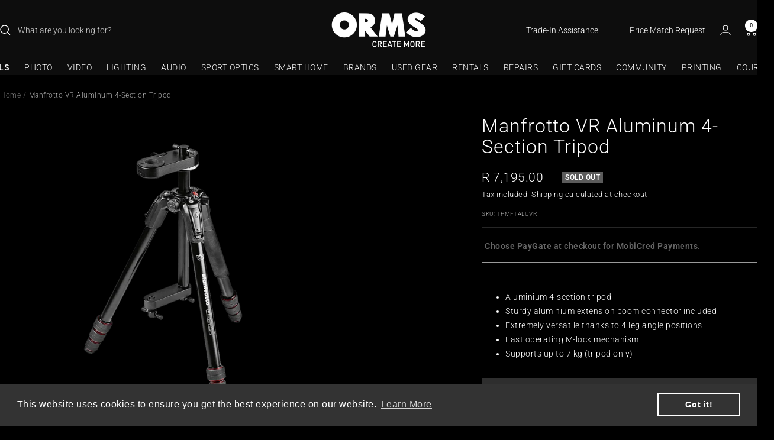

--- FILE ---
content_type: text/javascript; charset=utf-8
request_url: https://www.ormsdirect.co.za/products/manfrotto-vr-aluminum-4-section-tripod.js
body_size: 656
content:
{"id":7697039032474,"title":"Manfrotto VR Aluminum 4-Section Tripod","handle":"manfrotto-vr-aluminum-4-section-tripod","description":"\u003cp\u003eThe Manfrotto VR Aluminium 4-Section Tripod is a versatile, and solid design  thats perfect for photographers and videographers thats seeking to be spontaneous, by capturing 360 photos and video. The robust tripod features a solid aluminium construction which is ideal for the use with VR Medium Aluminium, extension boom MBOOMAVR (which is not included), but it comes with a special designed aluminium adapter to connect the MBOOMAVR extension laterally and achieve the exact security needed such as stability.Main highlights of the Manfrotto VR Aluminium 4-Section Tripod include its M-lock system that provides a fast twist-locking mechanism that secures and releases the legs quite quick; a load capacity of up to 7 kg; and 4 independent leg-angle positions for increasing footprint.\u003c\/p\u003e","published_at":"2023-02-08T14:47:16+02:00","created_at":"2023-02-08T14:47:16+02:00","vendor":"Manfrotto","type":"Video Tripod Legs","tags":["Affiliate 2","Aluminium Tripods","Payflex Option"],"price":719500,"price_min":719500,"price_max":719500,"available":false,"price_varies":false,"compare_at_price":null,"compare_at_price_min":0,"compare_at_price_max":0,"compare_at_price_varies":false,"variants":[{"id":43306436952218,"title":"Default Title","option1":"Default Title","option2":null,"option3":null,"sku":"TPMFTALUVR","requires_shipping":true,"taxable":true,"featured_image":null,"available":false,"name":"Manfrotto VR Aluminum 4-Section Tripod","public_title":null,"options":["Default Title"],"price":719500,"weight":3358,"compare_at_price":null,"inventory_management":"shopify","barcode":"8024221668902","quantity_rule":{"min":1,"max":null,"increment":1},"quantity_price_breaks":[],"requires_selling_plan":false,"selling_plan_allocations":[]}],"images":["\/\/cdn.shopify.com\/s\/files\/1\/0612\/9342\/8890\/products\/manfrotto-vr-aluminum-4-section-tripod-front.webp?v=1678268920"],"featured_image":"\/\/cdn.shopify.com\/s\/files\/1\/0612\/9342\/8890\/products\/manfrotto-vr-aluminum-4-section-tripod-front.webp?v=1678268920","options":[{"name":"Title","position":1,"values":["Default Title"]}],"url":"\/products\/manfrotto-vr-aluminum-4-section-tripod","media":[{"alt":null,"id":29060296605850,"position":1,"preview_image":{"aspect_ratio":1.0,"height":1024,"width":1024,"src":"https:\/\/cdn.shopify.com\/s\/files\/1\/0612\/9342\/8890\/products\/manfrotto-vr-aluminum-4-section-tripod-front.webp?v=1678268920"},"aspect_ratio":1.0,"height":1024,"media_type":"image","src":"https:\/\/cdn.shopify.com\/s\/files\/1\/0612\/9342\/8890\/products\/manfrotto-vr-aluminum-4-section-tripod-front.webp?v=1678268920","width":1024}],"requires_selling_plan":false,"selling_plan_groups":[]}

--- FILE ---
content_type: text/javascript
request_url: https://www.ormsdirect.co.za/cdn/shop/t/48/assets/custom.js?v=167639537848865775061760966378
body_size: -662
content:
//# sourceMappingURL=/cdn/shop/t/48/assets/custom.js.map?v=167639537848865775061760966378
